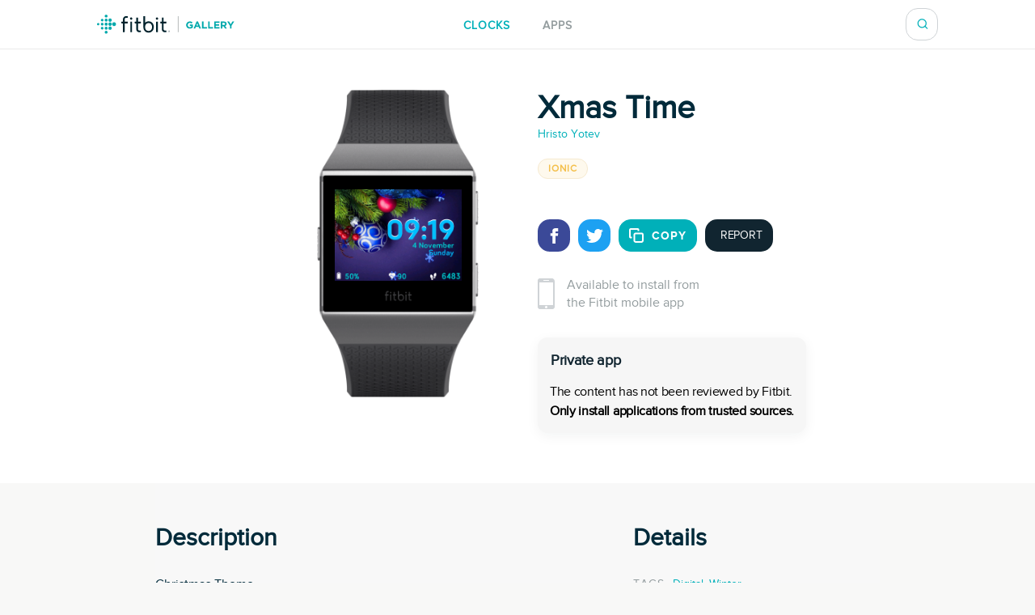

--- FILE ---
content_type: text/html; charset=utf-8
request_url: https://gallery.fitbit.com/details/950fc2d3-b010-4d10-88b0-7c0e10ec8952
body_size: 63271
content:

<!DOCTYPE html>
<html lang>
  <head>
    <script async src="https://www.googletagmanager.com/gtag/js?id=G-VR94Z2XJ0R"></script>
    <script>
      window.dataLayer = window.dataLayer || [];
      function gtag(){dataLayer.push(arguments);}
      gtag('js', new Date());

      gtag('config', 'G-VR94Z2XJ0R');
    </script>
    <meta charset="utf-8">
    <meta name="viewport" content="width=device-width, initial-scale=1, shrink-to-fit=no">
    <meta name="robots" content="noindex">

    <meta data-react-helmet="true" name="referrer" content="origin"/><meta data-react-helmet="true" property="og:type" content="website"/><meta data-react-helmet="true" name="twitter:card" content="summary"/><meta data-react-helmet="true" name="twitter:site" content="@fitbit"/><meta data-react-helmet="true" name="description" content="Christmas Theme

Time
Day
Month
Day of the week
Battery level
Heart rate
Steps

*if you like my faces and want to donate please visit: https://www.paypal.me/hyotev"/><meta data-react-helmet="true" property="og:description" content="Christmas Theme

Time
Day
Month
Day of the week
Battery level
Heart rate
Steps

*if you like my faces and want to donate please visit: https://www.paypal.me/hyotev"/><meta data-react-helmet="true" property="og:image" content="https://gallery-assets.fitbit.com/public/Ahdctbn6IYD9VdeZNZcqEV/zFewuQa0MrA9EOac@1x.png"/>
    <title data-react-helmet="true">Xmas Time by Hristo Yotev | Fitbit App Gallery</title>
    <base data-react-helmet="true" href="/"/>
    <link rel="shortcut icon" href="https://www.fitbit.com/favicon.ico">
    <style data-styled="gNUvRp flnmUz jHyBwe fOghgb goQjFC iORxiA kCFDui ekPdwf oGqQp gmqRHp hXuBOY TNJfT jBmnAg eElGKc jCjMUe disUys dfdePt hKXiCw hlCtIy kylbVt fxxaKH kWXCSc dnzSjr fPFXvF jkYged hOSMqG eOVWTT fCtljb fkKGdo UmmLV caHmjj bvibAm jyrTtD eEPPCT feMDby VYDau dfqjeV czeCmk iNbNBM ihUopL bNMxcR eYNDnw dsPybU kHQVnq lhvdIk jYbJFr eqISQO jzoKgn hSWQVZ hjAkYd gspzEm jVkfsU dXmwvw gvmJDB GRhnY gYPTkx iOdGbn kuUXQk fePcbT iKsTeb jALobB ccmjdh GRLwe euXtRj kRYQSz eckMsN itKrzP coxQAT gAeBZX Nefmt BYFwT JmfPC leluyH dGCOuh jaisVI" data-styled-version="4.3.2">
/* sc-component-id: basic-components__InfoText-sc-1thheg1-1 */
.dGCOuh{font-weight:normal;font-style:normal;font-stretch:normal;-webkit-letter-spacing:normal;-moz-letter-spacing:normal;-ms-letter-spacing:normal;letter-spacing:normal;color:#002a3a;color:#939c9e;font-size:16px;margin-bottom:20px;}
/* sc-component-id: basic-components__ButtonLink-sc-1thheg1-4 */
.jaisVI{padding:12px 24px;color:white;background-color:#00b0b9;border-radius:20px;-webkit-text-decoration:none;text-decoration:none;text-transform:uppercase;font-weight:bold;-webkit-letter-spacing:1px;-moz-letter-spacing:1px;-ms-letter-spacing:1px;letter-spacing:1px;white-space:nowrap;}
/* sc-component-id: basic-components__CalloutSection-sc-1thheg1-7 */
.leluyH{display:-webkit-box;display:-webkit-flex;display:-ms-flexbox;display:flex;-webkit-flex-direction:column;-ms-flex-direction:column;flex-direction:column;-webkit-align-items:center;-webkit-box-align:center;-ms-flex-align:center;align-items:center;background-color:white;padding-top:106px;padding-bottom:106px;}
/* sc-component-id: basic-components__BannerTitle-sc-1thheg1-9 */
.VYDau{font-weight:normal;font-style:normal;font-stretch:normal;-webkit-letter-spacing:normal;-moz-letter-spacing:normal;-ms-letter-spacing:normal;letter-spacing:normal;color:#002a3a;font-size:40px;font-weight:600;} @media (max-width:64em){.VYDau{font-size:30px;}} @media (max-width:37.5em){.VYDau{font-size:24px;}}
/* sc-component-id: SearchBar__MagnifyingGlass-sc-1ksyvxn-0 */
.dnzSjr{width:14px;height:14px;background-image:url(media/magnifying-glass-green.8954a03e.svg);background-size:contain;background-repeat:no-repeat;} @media (max-width:37.5em){.dnzSjr{width:20px;height:20px;background-image:url(media/magnifying-glass.31322adb.svg);}} .dnzSjr,.dnzSjr:focus{padding:0;margin:0;border:none;outline:none;color:inherit;background-color:inherit;font:inherit;}
/* sc-component-id: SearchBar__Position-sc-1ksyvxn-2 */
@media (max-width:37.5em){.fxxaKH{position:absolute;right:-10px;}} div:focus-within > .fxxaKH{position:absolute;right:0px;} @media (max-width:37.5em){div:focus-within > .fxxaKH{right:10px;}}
/* sc-component-id: SearchBar__ClickTarget-sc-1ksyvxn-3 */
.kWXCSc{display:-webkit-box;display:-webkit-flex;display:-ms-flexbox;display:flex;width:40px;min-width:40px;height:40px;-webkit-box-pack:center;-webkit-justify-content:center;-ms-flex-pack:center;justify-content:center;-webkit-align-items:center;-webkit-box-align:center;-ms-flex-align:center;align-items:center;} .kWXCSc,.kWXCSc:focus{padding:0;margin:0;border:none;outline:none;color:inherit;background-color:inherit;font:inherit;}
/* sc-component-id: SearchBar__ClickTargetButton-sc-1ksyvxn-4 */
.jkYged{display:-webkit-box;display:-webkit-flex;display:-ms-flexbox;display:flex;width:40px;min-width:40px;height:40px;-webkit-box-pack:center;-webkit-justify-content:center;-ms-flex-pack:center;justify-content:center;-webkit-align-items:center;-webkit-box-align:center;-ms-flex-align:center;align-items:center;} .jkYged,.jkYged:focus{padding:0;margin:0;border:none;outline:none;color:inherit;background-color:inherit;font:inherit;}
/* sc-component-id: SearchBar__Search-sc-1ksyvxn-5 */
.kylbVt{position:relative;display:-webkit-box;display:-webkit-flex;display:-ms-flexbox;display:flex;width:40px;height:40px;-webkit-box-pack:justify;-webkit-justify-content:space-between;-ms-flex-pack:justify;justify-content:space-between;-webkit-align-items:center;-webkit-box-align:center;-ms-flex-align:center;align-items:center;border:1px solid #cfd3d6;border-radius:15px;background-color:#ffffff;-webkit-transition:width 300ms;transition:width 300ms;overflow:hidden;z-index:2;} @media (max-width:37.5em){.kylbVt{width:40px;height:100%;padding:0;border:none;-webkit-transition:initial;transition:initial;overflow:initial;}} .kylbVt:focus-within{width:240px;} @media (max-width:48em){.kylbVt:focus-within{width:200px;}} @media (max-width:37.5em){.kylbVt:focus-within{position:absolute;top:0px;right:0;width:100vw;padding:0 20px;padding-left:10px;border-top:1px solid #cfd3d6;border-radius:0;}}
/* sc-component-id: SearchBar__SearchInput-sc-1ksyvxn-6 */
.hOSMqG{width:100%;padding-right:40px;font-size:16px;font-weight:600;line-height:1.38;color:#02394d;} .hOSMqG,.hOSMqG:focus,.hOSMqG::-webkit-search-decoration,.hOSMqG::-webkit-search-cancel-button,.hOSMqG::-webkit-search-results-button,.hOSMqG::-webkit-search-results-decoration{border:none;outline:none;-webkit-appearance:none;-moz-appearance:none;appearance:none;} @media (max-width:37.5em){.hOSMqG{width:100%;padding-left:0;padding-right:20px;font-size:20px;font-weight:normal;line-height:normal;}}
/* sc-component-id: SearchBar__SearchForm-sc-1ksyvxn-7 */
.fPFXvF{display:-webkit-box;display:-webkit-flex;display:-ms-flexbox;display:flex;overflow:hidden;width:0;} .fPFXvF:focus-within{width:100%;}
/* sc-component-id: Header__HeaderBackground-sc-1awacdz-0 */
.eElGKc{width:100%;background-color:#ffffff;box-shadow:0 -1px 0 0 rgba(213,213,213,0.5),0 1px 0 0 rgba(213,213,213,0.5);z-index:1;}
/* sc-component-id: Header__HeaderWrapper-sc-1awacdz-1 */
.jCjMUe{width:1200px;margin-left:auto;margin-right:auto;position:relative;display:-webkit-box;display:-webkit-flex;display:-ms-flexbox;display:flex;height:60px;-webkit-align-items:center;-webkit-box-align:center;-ms-flex-align:center;align-items:center;-webkit-box-pack:justify;-webkit-justify-content:space-between;-ms-flex-pack:justify;justify-content:space-between;} @media (max-width:90em){.jCjMUe{width:100%;padding-left:120px;padding-right:120px;}} @media (max-width:64em){.jCjMUe{padding-left:116px;padding-right:116px;}} @media (max-width:62.5em){.jCjMUe{padding-left:5vw;padding-right:5vw;}} @media (width:48em){.jCjMUe{padding-left:11vw;padding-right:11vw;}} @media (max-width:37.5em){.jCjMUe{padding-left:20px;padding-right:20px;}}
/* sc-component-id: Header__HeaderLogo-sc-1awacdz-2 */
.disUys{color:inherit;-webkit-text-decoration:none;text-decoration:none;width:170px;height:24px;background-image:url(media/logo.b480721f.svg);background-size:cover;line-height:0;font-size:0;color:transparent;z-index:1;} @media (max-width:41.25em){.disUys{width:30px;height:30px;}}
/* sc-component-id: Header__LinkRow-sc-1awacdz-3 */
.dfdePt{position:absolute;display:-webkit-box;display:-webkit-flex;display:-ms-flexbox;display:flex;top:50%;left:50%;-webkit-transform:translateX(-50%) translateY(-50%);-ms-transform:translateX(-50%) translateY(-50%);transform:translateX(-50%) translateY(-50%);-webkit-box-pack:center;-webkit-justify-content:center;-ms-flex-pack:center;justify-content:center;}
/* sc-component-id: Header__HeaderLink-sc-1awacdz-4 */
.hKXiCw{color:#00b0b9;font-size:14px;-webkit-text-decoration:none;text-decoration:none;text-transform:uppercase;font-weight:bold;-webkit-letter-spacing:1px;-moz-letter-spacing:1px;-ms-letter-spacing:1px;letter-spacing:1px;padding-top:3px;color:#939c9e;} .nav-clocks-active .hKXiCw{color:#00b0b9;} .hKXiCw + .Header__HeaderLink-sc-1awacdz-4{margin-left:40px;} @media (max-width:48em){.hKXiCw + .Header__HeaderLink-sc-1awacdz-4{margin-left:20px;}} @media (max-width:37.5em){.hKXiCw + .Header__HeaderLink-sc-1awacdz-4{margin-left:30px;}}.hlCtIy{color:#00b0b9;font-size:14px;-webkit-text-decoration:none;text-decoration:none;text-transform:uppercase;font-weight:bold;-webkit-letter-spacing:1px;-moz-letter-spacing:1px;-ms-letter-spacing:1px;letter-spacing:1px;padding-top:3px;color:#939c9e;} .nav-apps-active .hlCtIy{color:#00b0b9;} .hlCtIy + .Header__HeaderLink-sc-1awacdz-4{margin-left:40px;} @media (max-width:48em){.hlCtIy + .Header__HeaderLink-sc-1awacdz-4{margin-left:20px;}} @media (max-width:37.5em){.hlCtIy + .Header__HeaderLink-sc-1awacdz-4{margin-left:30px;}}
/* sc-component-id: Popup__Target-svq665-1 */
.goQjFC{position:relative;}
/* sc-component-id: RegionPicker__LanguageName-hoa5iz-2 */
.ekPdwf{color:#00b0b9;font-size:14px;font-weight:600;-webkit-user-select:none;-moz-user-select:none;-ms-user-select:none;user-select:none;} @media (max-width:37.5em){.ekPdwf{color:#000000;font-size:18px;}}
/* sc-component-id: RegionPicker__Flag-hoa5iz-3 */
.kCFDui{margin-right:20px;width:20px;} @media (max-width:37.5em){.kCFDui{width:28px;margin-right:16px;}}
/* sc-component-id: RegionPicker__PickerTarget-hoa5iz-4 */
.iORxiA{display:-webkit-box;display:-webkit-flex;display:-ms-flexbox;display:flex;height:15px;cursor:pointer;} @media (max-width:37.5em){.iORxiA{display:none;}}
/* sc-component-id: RegionPicker__RegionPopup-hoa5iz-5 */
.fOghgb{-webkit-align-self:flex-start;-ms-flex-item-align:start;align-self:flex-start;-webkit-flex-shrink:0;-ms-flex-negative:0;flex-shrink:0;} @media (min-width:37.5em){.fOghgb{-webkit-order:2;-ms-flex-order:2;order:2;padding-top:10px;margin-top:-10px;}}
/* sc-component-id: Footer__FooterBackground-aoaj4f-0 */
.flnmUz{width:100%;background-color:#ffffff;box-shadow:0 -1px 0 0 rgba(213,213,213,0.5);z-index:1;}
/* sc-component-id: Footer__FooterWrapperWrapper-aoaj4f-1 */
.jHyBwe{width:1200px;margin-left:auto;margin-right:auto;display:-webkit-box;display:-webkit-flex;display:-ms-flexbox;display:flex;padding-top:20px;padding-bottom:30px;-webkit-box-pack:justify;-webkit-justify-content:space-between;-ms-flex-pack:justify;justify-content:space-between;} @media (max-width:90em){.jHyBwe{width:100%;padding-left:120px;padding-right:120px;}} @media (max-width:64em){.jHyBwe{padding-left:116px;padding-right:116px;}} @media (max-width:62.5em){.jHyBwe{padding-left:5vw;padding-right:5vw;}} @media (width:48em){.jHyBwe{padding-left:11vw;padding-right:11vw;}} @media (max-width:37.5em){.jHyBwe{padding-left:20px;padding-right:20px;}} @media (max-width:37.5em){.jHyBwe{height:auto;padding:30px 30px 40px;-webkit-flex-direction:column;-ms-flex-direction:column;flex-direction:column;}}
/* sc-component-id: Footer__FooterWrapper-aoaj4f-2 */
.oGqQp{display:-webkit-box;display:-webkit-flex;display:-ms-flexbox;display:flex;-webkit-flex-direction:column;-ms-flex-direction:column;flex-direction:column;-webkit-box-pack:center;-webkit-justify-content:center;-ms-flex-pack:center;justify-content:center;}
/* sc-component-id: Footer__FooterLinkRow-aoaj4f-3 */
.gmqRHp{display:-webkit-box;display:-webkit-flex;display:-ms-flexbox;display:flex;position:relative;-webkit-flex-wrap:wrap;-ms-flex-wrap:wrap;flex-wrap:wrap;font-size:14px;line-height:1;color:#02394d;} .gmqRHp > *{position:relative;top:-8px;margin-right:20px;} @media (max-width:37.5em){.gmqRHp > *{margin-bottom:20px;}} @media (max-width:37.5em){.gmqRHp{-webkit-flex-direction:column;-ms-flex-direction:column;flex-direction:column;font-size:12px;}}
/* sc-component-id: Footer__Copyright-aoaj4f-4 */
.hXuBOY{white-space:nowrap;} @media (max-width:37.5em){.hXuBOY{-webkit-order:2;-ms-flex-order:2;order:2;color:#939c9e;}}
/* sc-component-id: Footer__FooterLink-aoaj4f-5 */
.TNJfT{color:inherit;-webkit-text-decoration:none;text-decoration:none;} @media (max-width:37.5em){.TNJfT{-webkit-order:1;-ms-flex-order:1;order:1;}}
/* sc-component-id: Footer__FooterNotice-aoaj4f-6 */
.jBmnAg{-webkit-flex:1;-ms-flex:1;flex:1;padding-top:5px;-webkit-align-content:center;-ms-flex-line-pack:center;align-content:center;font-size:12px;color:#939c9e;} @media (max-width:37.5em){.jBmnAg{padding:0;}}
/* sc-component-id: sc-global-1848084820 */
@font-face{font-family:'Proxima Nova Regular';src:url(/fonts/proxima-nova-regular.eot);src:url(/fonts/proxima-nova-regular.eot#iefix) format('embedded-opentype'),url(/fonts/proxima-nova-regular.woff) format('woff'),url(/fonts/proxima-nova-regular.ttf) format('truetype'),url(/fonts/proxima-nova-regular.svg#ProximaNovaRegular) format('svg');font-weight:normal;font-style:normal;font-display:swap;} @font-face{font-family:'Proxima Nova Bold';src:url(/fonts/proxima-nova-bold.eot);src:url(/fonts/proxima-nova-bold.eot#iefix) format('embedded-opentype'),url(/fonts/proxima-nova-bold.woff) format('woff'),url(/fonts/proxima-nova-bold.ttf) format('truetype'),url(/fonts/proxima-nova-bold.svg#ProximaNovaBold) format('svg');font-weight:normal;font-style:normal;} html,body,#root{height:100%;margin:0;padding:0;} body{font-family:'Proxima Nova Regular',Arial,sans-serif;background-color:#f8f8f7;overflow-x:hidden;} *,*:before,*:after{box-sizing:border-box;} #root{display:-webkit-box;display:-webkit-flex;display:-ms-flexbox;display:flex;-webkit-flex-direction:column;-ms-flex-direction:column;flex-direction:column;}
/* sc-component-id: App__AppBody-sc-117tquh-0 */
.gNUvRp{position:relative;-webkit-flex:1;-ms-flex:1;flex:1;}
/* sc-component-id: Devices__Container-sc-1hfq8k5-0 */
.caHmjj{position:relative;max-width:100%;max-height:100%;}
/* sc-component-id: Devices__DeviceFrame-sc-1hfq8k5-1 */
.bvibAm{position:absolute;top:50%;left:50%;width:246px;height:381px;-webkit-transform:scale(1) translateX(-50%) translateY(-50%);-ms-transform:scale(1) translateX(-50%) translateY(-50%);transform:scale(1) translateX(-50%) translateY(-50%);position:relative;top:unset;-webkit-transform:scale(1) translateX(-50%);-ms-transform:scale(1) translateX(-50%);transform:scale(1) translateX(-50%);-webkit-transform-origin:0 0;-ms-transform-origin:0 0;transform-origin:0 0;background-image:url(media/ionic.f73697f1.png);background-position:center;background-size:contain;background-repeat:no-repeat;}
/* sc-component-id: Devices__ScreenshotImage-sc-1hfq8k5-2 */
.jyrTtD{position:absolute;top:124px;left:45px;width:157px;height:113px;background-image:url(https://gallery-assets.fitbit.com/public/Ahdctbn6IYD9VdeZNZcqEV/zFewuQa0MrA9EOac@1x.png);background-position:center;background-size:contain;background-repeat:no-repeat;}
/* sc-component-id: ScreenshotSelector__ImageContainer-sc-6akv65-2 */
.UmmLV{position:relative;display:-webkit-box;display:-webkit-flex;display:-ms-flexbox;display:flex;-webkit-flex-direction:column;-ms-flex-direction:column;flex-direction:column;}
/* sc-component-id: Disclaimer__WarningContainer-txswux-0 */
.iOdGbn{background:#f6f6f6;display:-webkit-box;display:-webkit-flex;display:-ms-flexbox;display:flex;-webkit-flex-direction:column;-ms-flex-direction:column;flex-direction:column;-webkit-box-pack:center;-webkit-justify-content:center;-ms-flex-pack:center;justify-content:center;-webkit-align-items:flex-start;-webkit-box-align:flex-start;-ms-flex-align:flex-start;align-items:flex-start;padding:0px;box-shadow:0px 4px 16px rgba(17,37,48,0.05);border-radius:12px;margin:12px 12px 12px 0px;}
/* sc-component-id: Disclaimer__WarningText-txswux-1 */
.jALobB{font-size:16px;line-height:24px;-webkit-letter-spacing:-0.32px;-moz-letter-spacing:-0.32px;-ms-letter-spacing:-0.32px;letter-spacing:-0.32px;padding:15px 15px 0px 15px;}
/* sc-component-id: Disclaimer__BoldWarningText-txswux-2 */
.ccmjdh{color:#000000;font-weight:bold;font-size:16px;line-height:24px;-webkit-letter-spacing:-0.32px;-moz-letter-spacing:-0.32px;-ms-letter-spacing:-0.32px;letter-spacing:-0.32px;padding:0px 15px 15px 15px;}
/* sc-component-id: Disclaimer__WarningTitle-txswux-3 */
.fePcbT{font-weight:bold;font-size:18px;line-height:24px;display:-webkit-box;display:-webkit-flex;display:-ms-flexbox;display:flex;-webkit-align-items:flex-end;-webkit-box-align:flex-end;-ms-flex-align:flex-end;align-items:flex-end;-webkit-letter-spacing:-0.32px;-moz-letter-spacing:-0.32px;-ms-letter-spacing:-0.32px;letter-spacing:-0.32px;color:#112530;padding:16px 0px 0px 16px;}
/* sc-component-id: Disclaimer__WarningIcon-txswux-4 */
.iKsTeb{-webkit-align-self:center;-ms-flex-item-align:center;align-self:center;margin-left:auto;}
/* sc-component-id: Disclaimer__NoticeHeaderContainer-txswux-5 */
.kuUXQk{display:-webkit-box;display:-webkit-flex;display:-ms-flexbox;display:flex;width:100%;}
/* sc-component-id: SupportedDevices__SupportedDevicesContainer-sc-1o0u069-0 */
.ihUopL{display:-webkit-box;display:-webkit-flex;display:-ms-flexbox;display:flex;-webkit-flex-wrap:wrap;-ms-flex-wrap:wrap;flex-wrap:wrap;margin-bottom:40px;} @media (max-width:37.5em){.ihUopL{display:none;position:absolute;top:0;left:0;width:100%;height:100%;margin:0;-webkit-flex-direction:column;-ms-flex-direction:column;flex-direction:column;-webkit-flex-wrap:nowrap;-ms-flex-wrap:nowrap;flex-wrap:nowrap;overflow-y:auto;z-index:2;}}
/* sc-component-id: SupportedDevices__SupportedDevicePopup-sc-1o0u069-1 */
.bNMxcR{margin-right:10px;margin-bottom:10px;}
/* sc-component-id: SupportedDevices__SupportedDeviceBadge-sc-1o0u069-6 */
.eYNDnw{font-weight:normal;font-style:normal;font-stretch:normal;-webkit-letter-spacing:normal;-moz-letter-spacing:normal;-ms-letter-spacing:normal;letter-spacing:normal;color:#002a3a;margin-right:5px;margin-bottom:24px;padding:4px 12px;text-transform:uppercase;font-size:12px;font-weight:600;line-height:1.33;-webkit-letter-spacing:1px;-moz-letter-spacing:1px;-ms-letter-spacing:1px;letter-spacing:1px;border-radius:17px;color:#f4c04d;background-color:rgba(244,192,77,0.1);border:solid 1px #f6ead0;margin:0;-webkit-user-select:none;-moz-user-select:none;-ms-user-select:none;user-select:none;} @media (max-width:37.5em){.eYNDnw{display:none;}}
/* sc-component-id: SupportedDevices__MobileSupportedDeviceBadge-sc-1o0u069-7 */
.czeCmk{font-weight:normal;font-style:normal;font-stretch:normal;-webkit-letter-spacing:normal;-moz-letter-spacing:normal;-ms-letter-spacing:normal;letter-spacing:normal;color:#002a3a;margin-right:5px;margin-bottom:24px;padding:4px 12px;text-transform:uppercase;font-size:12px;font-weight:600;line-height:1.33;-webkit-letter-spacing:1px;-moz-letter-spacing:1px;-ms-letter-spacing:1px;letter-spacing:1px;border-radius:17px;color:#00b0b9;background-color:#ffffff;border:solid 1px #e1e4e6;display:-webkit-box;display:-webkit-flex;display:-ms-flexbox;display:flex;width:-webkit-fit-content;width:-moz-fit-content;width:fit-content;margin:0;margin-bottom:20px;padding:9px 12px;border-radius:12px;line-height:1.4;cursor:pointer;} @media (min-width:37.5em){.czeCmk{display:none;}}
/* sc-component-id: SupportedDevices__Check-sc-1o0u069-8 */
.iNbNBM{margin-right:8px;}
/* sc-component-id: DetailsBanner__Wrapper-vshuoo-0 */
.eOVWTT{width:100%;background-color:#ffffff;}
/* sc-component-id: DetailsBanner__Section-vshuoo-1 */
.fCtljb{width:1200px;margin-left:auto;margin-right:auto;display:-webkit-box;display:-webkit-flex;display:-ms-flexbox;display:flex;padding:50px 0;} @media (max-width:90em){.fCtljb{width:100%;padding-left:120px;padding-right:120px;}} @media (max-width:64em){.fCtljb{padding-left:116px;padding-right:116px;}} @media (max-width:62.5em){.fCtljb{padding-left:5vw;padding-right:5vw;}} @media (width:48em){.fCtljb{padding-left:11vw;padding-right:11vw;}} @media (max-width:37.5em){.fCtljb{padding-left:20px;padding-right:20px;}} @media (max-width:37.5em){.fCtljb{-webkit-flex-direction:column;-ms-flex-direction:column;flex-direction:column;-webkit-align-items:center;-webkit-box-align:center;-ms-flex-align:center;align-items:center;padding:0;}} @media (max-width:37.5em){.fCtljb > div{margin:0;}}
/* sc-component-id: DetailsBanner__BannerImageSection-vshuoo-2 */
.fkKGdo{display:-webkit-box;display:-webkit-flex;display:-ms-flexbox;display:flex;-webkit-flex-direction:column;-ms-flex-direction:column;flex-direction:column;padding-right:25px;-webkit-align-items:flex-end;-webkit-box-align:flex-end;-ms-flex-align:flex-end;align-items:flex-end;} @media (min-width:37.5em){.fkKGdo{-webkit-flex:0 0 50%;-ms-flex:0 0 50%;flex:0 0 50%;}} @media (max-width:37.5em){.fkKGdo{-webkit-order:1;-ms-flex-order:1;order:1;padding:0;padding-bottom:45px;}}
/* sc-component-id: DetailsBanner__BannerInfo-vshuoo-3 */
.eEPPCT{display:-webkit-box;display:-webkit-flex;display:-ms-flexbox;display:flex;-webkit-flex-direction:column;-ms-flex-direction:column;flex-direction:column;width:100%;padding-left:25px;-webkit-align-items:flex-start;-webkit-box-align:flex-start;-ms-flex-align:flex-start;align-items:flex-start;-webkit-box-pack:center;-webkit-justify-content:center;-ms-flex-pack:center;justify-content:center;} @media (max-width:37.5em){.eEPPCT{-webkit-flex-flow:row wrap;-ms-flex-flow:row wrap;flex-flow:row wrap;min-width:300px;padding:0;-webkit-box-pack:start;-webkit-justify-content:flex-start;-ms-flex-pack:start;justify-content:flex-start;}}
/* sc-component-id: DetailsBanner__ReportButton-vshuoo-4 */
.gspzEm{cursor:pointer;background:#112530;-webkit-text-decoration:none;text-decoration:none;color:white;display:-webkit-box;display:-webkit-flex;display:-ms-flexbox;display:flex;-webkit-flex-direction:row;-ms-flex-direction:row;flex-direction:row;-webkit-align-items:center;-webkit-box-align:center;-ms-flex-align:center;align-items:center;-webkit-box-pack:center;-webkit-justify-content:center;-ms-flex-pack:center;justify-content:center;border-radius:15px;padding-left:15px;padding-right:10px;margin-left:10px;}
/* sc-component-id: DetailsBanner__ReportButtonContainer-vshuoo-5 */
.jVkfsU{display:-webkit-box;display:-webkit-flex;display:-ms-flexbox;display:flex;}
/* sc-component-id: DetailsBanner__ReportButtonTextContainer-vshuoo-6 */
.gvmJDB{display:-webkit-box;display:-webkit-flex;display:-ms-flexbox;display:flex;-webkit-align-items:center;-webkit-box-align:center;-ms-flex-align:center;align-items:center;-webkit-box-pack:center;-webkit-justify-content:center;-ms-flex-pack:center;justify-content:center;font-size:14px;line-height:24px;-webkit-letter-spacing:-0.28px;-moz-letter-spacing:-0.28px;-ms-letter-spacing:-0.28px;letter-spacing:-0.28px;text-transform:uppercase;color:#ffffff;-webkit-flex:none;-ms-flex:none;flex:none;-webkit-order:1;-ms-flex-order:1;order:1;-webkit-align-self:center;-ms-flex-item-align:center;align-self:center;-webkit-box-flex:0;-webkit-flex-grow:0;-ms-flex-positive:0;flex-grow:0;margin:0px 4px;}
/* sc-component-id: DetailsBanner__InfoSign-vshuoo-7 */
.dXmwvw{display:-webkit-box;display:-webkit-flex;display:-ms-flexbox;display:flex;height:18px;-webkit-align-self:center;-ms-flex-item-align:center;align-self:center;}
/* sc-component-id: DetailsBanner__ShareIconBase-vshuoo-8 */
.lhvdIk{display:-webkit-box;display:-webkit-flex;display:-ms-flexbox;display:flex;width:40px;height:40px;margin-right:10px;-webkit-align-items:center;-webkit-box-align:center;-ms-flex-align:center;align-items:center;-webkit-box-pack:center;-webkit-justify-content:center;-ms-flex-pack:center;justify-content:center;border-radius:15px;background-color:#3b4998;}.jYbJFr{display:-webkit-box;display:-webkit-flex;display:-ms-flexbox;display:flex;width:40px;height:40px;margin-right:10px;-webkit-align-items:center;-webkit-box-align:center;-ms-flex-align:center;align-items:center;-webkit-box-pack:center;-webkit-justify-content:center;-ms-flex-pack:center;justify-content:center;border-radius:15px;background-color:#1da1f2;}
/* sc-component-id: DetailsBanner__FacebookIcon-vshuoo-9 */
.eqISQO{width:19px;height:19px;color:#ffffff;}
/* sc-component-id: DetailsBanner__TwitterIcon-vshuoo-10 */
.jzoKgn{width:21px;height:21px;color:#ffffff;}
/* sc-component-id: DetailsBanner__CopyIcon-vshuoo-11 */
.hjAkYd{width:18px;height:18px;margin-right:10px;color:#ffffff;}
/* sc-component-id: DetailsBanner__CopyShareIconBase-vshuoo-13 */
.hSWQVZ{display:-webkit-box;display:-webkit-flex;display:-ms-flexbox;display:flex;width:40px;height:40px;margin-right:10px;-webkit-align-items:center;-webkit-box-align:center;-ms-flex-align:center;align-items:center;-webkit-box-pack:center;-webkit-justify-content:center;-ms-flex-pack:center;justify-content:center;border-radius:15px;background-color:#00b0b9;width:auto;margin:0;padding-left:12px;padding-right:12px;color:#00b0b9;font-size:14px;-webkit-text-decoration:none;text-decoration:none;text-transform:uppercase;font-weight:bold;-webkit-letter-spacing:1px;-moz-letter-spacing:1px;-ms-letter-spacing:1px;letter-spacing:1px;border:1px solid #00b0b9;color:#ffffff;font-family:'Proxima Nova Bold',Arial,sans-serif;text-transform:uppercase;-webkit-transition:background-color 500ms,color 500ms;transition:background-color 500ms,color 500ms;}
/* sc-component-id: DetailsBanner__ShareIcons-vshuoo-14 */
.kHQVnq{display:-webkit-box;display:-webkit-flex;display:-ms-flexbox;display:flex;} @media (min-width:37.5em){.kHQVnq{margin-bottom:30px;}}
/* sc-component-id: DetailsBanner__BannerInfoHeader-vshuoo-16 */
@media (max-width:37.5em){.feMDby{display:-webkit-box;display:-webkit-flex;display:-ms-flexbox;display:flex;padding-left:20px;padding-top:20px;}}
/* sc-component-id: DetailsBanner__MobileAppInfoText-vshuoo-17 */
.GRhnY{font-weight:normal;font-style:normal;font-stretch:normal;-webkit-letter-spacing:normal;-moz-letter-spacing:normal;-ms-letter-spacing:normal;letter-spacing:normal;color:#002a3a;color:#939c9e;font-size:16px;margin-bottom:20px;display:-webkit-box;display:-webkit-flex;display:-ms-flexbox;display:flex;width:100%;-webkit-align-items:center;-webkit-box-align:center;-ms-flex-align:center;align-items:center;font-size:16px;line-height:1.38;} @media (max-width:37.5em){.GRhnY{background-color:#f8f8f8;padding:25px 16px;}}
/* sc-component-id: DetailsBanner__PhoneIcon-vshuoo-18 */
.gYPTkx{padding-right:15px;} @media (max-width:37.5em){.gYPTkx{padding-right:20px;}}
/* sc-component-id: DetailsBanner__DesktopView-vshuoo-19 */
.dsPybU{display:none;} @media (min-width:37.5em){.dsPybU{display:block;}}
/* sc-component-id: DetailsBanner__MobileShareView-vshuoo-20 */
.euXtRj{display:-webkit-box;display:-webkit-flex;display:-ms-flexbox;display:flex;height:70px;padding-left:20px;padding-right:20px;-webkit-align-items:center;-webkit-box-align:center;-ms-flex-align:center;align-items:center;-webkit-box-pack:justify;-webkit-justify-content:space-between;-ms-flex-pack:justify;justify-content:space-between;background-color:#f8f8f8;color:#002a3a;border-bottom:solid 1px #e6e6e6;} @media (min-width:37.5em){.euXtRj{display:none;}}
/* sc-component-id: DetailsBanner__MobileShareViewWarnings-vshuoo-21 */
.GRLwe{display:-webkit-box;display:-webkit-flex;display:-ms-flexbox;display:flex;-webkit-flex-direction:column;-ms-flex-direction:column;flex-direction:column;padding-left:20px;padding-right:20px;-webkit-box-pack:justify;-webkit-justify-content:space-between;-ms-flex-pack:justify;justify-content:space-between;color:#002a3a;border-bottom:solid 1px #e6e6e6;} @media (min-width:37.5em){.GRLwe{display:none;}}
/* sc-component-id: DetailsBanner__DeveloperLink-vshuoo-23 */
.dfqjeV{color:inherit;-webkit-text-decoration:none;text-decoration:none;color:#00b0b9;margin-bottom:20px;font-size:14px;line-height:1.57;display:inline-block;}
/* sc-component-id: DetailsInfo__DescriptionTitle-sc-1fn084s-0 */
.itKrzP{font-weight:normal;font-style:normal;font-stretch:normal;-webkit-letter-spacing:normal;-moz-letter-spacing:normal;-ms-letter-spacing:normal;letter-spacing:normal;color:#002a3a;font-size:30px;font-weight:600;margin-bottom:28px;}
/* sc-component-id: DetailsInfo__DescriptionText-sc-1fn084s-1 */
.coxQAT{font-weight:normal;font-style:normal;font-stretch:normal;-webkit-letter-spacing:normal;-moz-letter-spacing:normal;-ms-letter-spacing:normal;letter-spacing:normal;color:#002a3a;font-size:16px;font-weight:normal;line-height:1.63;} @media (min-width:600px){.coxQAT{margin-right:60px;}}
/* sc-component-id: DetailsInfo__DetailName-sc-1fn084s-2 */
.Nefmt{font-weight:normal;font-style:normal;font-stretch:normal;-webkit-letter-spacing:normal;-moz-letter-spacing:normal;-ms-letter-spacing:normal;letter-spacing:normal;color:#002a3a;font-size:14px;-webkit-letter-spacing:1px;-moz-letter-spacing:1px;-ms-letter-spacing:1px;letter-spacing:1px;color:#939c9e;line-height:26px;text-transform:uppercase;margin-right:10px;}
/* sc-component-id: DetailsInfo__Detail-sc-1fn084s-3 */
.BYFwT{font-weight:normal;font-style:normal;font-stretch:normal;-webkit-letter-spacing:normal;-moz-letter-spacing:normal;-ms-letter-spacing:normal;letter-spacing:normal;color:#002a3a;font-size:14px;}
/* sc-component-id: DetailsInfo__InfoContainer-sc-1fn084s-4 */
.kRYQSz{display:-webkit-box;display:-webkit-flex;display:-ms-flexbox;display:flex;background-color:#f8f8f8;padding-top:50px;padding-bottom:50px;-webkit-box-pack:start;-webkit-justify-content:flex-start;-ms-flex-pack:start;justify-content:flex-start;-webkit-flex-flow:wrap;-ms-flex-flow:wrap;flex-flow:wrap;margin-right:auto;margin-left:auto;} @media (min-width:37.5em){.kRYQSz{width:70%;}} @media (max-width:37.5em){.kRYQSz{padding:25px 0px;-webkit-flex-direction:column;-ms-flex-direction:column;flex-direction:column;}}
/* sc-component-id: DetailsInfo__DescriptionSection-sc-1fn084s-5 */
@media (min-width:37.5em){.eckMsN{-webkit-flex:0 0 66%;-ms-flex:0 0 66%;flex:0 0 66%;}} @media (max-width:37.5em){.eckMsN{padding:25px 20px;border-bottom:1px solid #e6e6e6;}}
/* sc-component-id: DetailsInfo__DetailsSection-sc-1fn084s-6 */
@media (min-width:37.5em){.gAeBZX{-webkit-flex:0 0 33%;-ms-flex:0 0 33%;flex:0 0 33%;}} @media (max-width:37.5em){.gAeBZX{padding:25px 20px;}}
/* sc-component-id: DetailsInfo__CategoryLink-sc-1fn084s-7 */
.JmfPC{color:inherit;-webkit-text-decoration:none;text-decoration:none;color:#00b0b9;} .JmfPC + .DetailsInfo__CategoryLink-sc-1fn084s-7:before{content:', ';color:initial;}</style>

    <script src="https://corporate-webapps.fitbit.com/corporate-web-libs/channels/prod/oneTrust_production/consent/cfddceb3-572a-45f4-8f2d-21ab97e004c4/OtAutoBlock.js" type="text/javascript" charset="UTF-8" integrity="sha256-+7z7ToCbV9KjMecylPgbzuWmsJYt00/hukBnfb2pItg=" crossorigin="anonymous"></script>

    <script src="https://corporate-webapps.fitbit.com/corporate-web-libs/channels/prod/oneTrust_production/scripttemplates/otSDKStub.js" type="text/javascript" charset="UTF-8" integrity="sha256-2F5Ny1LOcUxxNuuVoydlMlIFpKq9tRkyvZAkxAC+Zl0=" crossorigin="anonymous" data-domain-script="cfddceb3-572a-45f4-8f2d-21ab97e004c4"></script>

    <script src="https://corporate-webapps.fitbit.com/cookie-blocking-script/channels/prod/bundle.js"></script>

    <script type="text/javascript"> function OptanonWrapper() {} </script>
    <link data-chunk="client" rel="preload" as="script" href="/js/manifest.24b50fed.js">
<link data-chunk="client" rel="preload" as="script" href="/js/client.86e921b5.js">
<link data-chunk="pages-Details" rel="preload" as="script" href="/js/vendors~pages-Details~pages-MobileAppRedirect.c1c759dc.js">
<link data-chunk="pages-Details" rel="preload" as="script" href="/js/pages-Details.112ea832.js">
<link data-parent-chunk="client" rel="prefetch" as="script" href="/js/vendors~pages-Details~pages-MobileAppRedirect.c1c759dc.js">
<link data-parent-chunk="client" rel="prefetch" as="script" href="/js/pages-Details.112ea832.js">
<link data-parent-chunk="client" rel="prefetch" as="script" href="/js/pages-MobileAppRedirect.ace5ddf8.js">
<link data-parent-chunk="client" rel="prefetch" as="script" href="/js/vendors~pages-Discovery.e4589924.js">
<link data-parent-chunk="client" rel="prefetch" as="script" href="/js/pages-Discovery.b93ac965.js">
<link data-parent-chunk="client" rel="prefetch" as="script" href="/js/pages-Collection.26b91e8c.js">
<link data-parent-chunk="client" rel="prefetch" as="script" href="/js/pages-DeveloperApps.aee1e0f2.js">
<link data-parent-chunk="client" rel="prefetch" as="script" href="/js/pages-Home.2bd7b455.js">
<link data-parent-chunk="client" rel="prefetch" as="script" href="/js/pages-Search.f6e14876.js">
    <link data-react-helmet="true" rel="alternate" href="https://gallery.fitbit.com/details/950fc2d3-b010-4d10-88b0-7c0e10ec8952" hrefLang="x-default"/><link data-react-helmet="true" rel="alternate" href="https://gallery.fitbit.com/details/950fc2d3-b010-4d10-88b0-7c0e10ec8952" hrefLang="en-us"/><link data-react-helmet="true" rel="alternate" href="https://gallery.fitbit.com/cs-cz/details/950fc2d3-b010-4d10-88b0-7c0e10ec8952" hrefLang="cs-cz"/><link data-react-helmet="true" rel="alternate" href="https://gallery.fitbit.com/de-de/details/950fc2d3-b010-4d10-88b0-7c0e10ec8952" hrefLang="de-de"/><link data-react-helmet="true" rel="alternate" href="https://gallery.fitbit.com/en-gb/details/950fc2d3-b010-4d10-88b0-7c0e10ec8952" hrefLang="en-gb"/><link data-react-helmet="true" rel="alternate" href="https://gallery.fitbit.com/es-es/details/950fc2d3-b010-4d10-88b0-7c0e10ec8952" hrefLang="es-es"/><link data-react-helmet="true" rel="alternate" href="https://gallery.fitbit.com/fr-ca/details/950fc2d3-b010-4d10-88b0-7c0e10ec8952" hrefLang="fr-ca"/><link data-react-helmet="true" rel="alternate" href="https://gallery.fitbit.com/en-ca/details/950fc2d3-b010-4d10-88b0-7c0e10ec8952" hrefLang="en-ca"/><link data-react-helmet="true" rel="alternate" href="https://gallery.fitbit.com/fr-fr/details/950fc2d3-b010-4d10-88b0-7c0e10ec8952" hrefLang="fr-fr"/><link data-react-helmet="true" rel="alternate" href="https://gallery.fitbit.com/id-id/details/950fc2d3-b010-4d10-88b0-7c0e10ec8952" hrefLang="id-id"/><link data-react-helmet="true" rel="alternate" href="https://gallery.fitbit.com/it-it/details/950fc2d3-b010-4d10-88b0-7c0e10ec8952" hrefLang="it-it"/><link data-react-helmet="true" rel="alternate" href="https://gallery.fitbit.com/ja-jp/details/950fc2d3-b010-4d10-88b0-7c0e10ec8952" hrefLang="ja-jp"/><link data-react-helmet="true" rel="alternate" href="https://gallery.fitbit.com/ko-kr/details/950fc2d3-b010-4d10-88b0-7c0e10ec8952" hrefLang="ko-kr"/><link data-react-helmet="true" rel="alternate" href="https://gallery.fitbit.com/nl-nl/details/950fc2d3-b010-4d10-88b0-7c0e10ec8952" hrefLang="nl-nl"/><link data-react-helmet="true" rel="alternate" href="https://gallery.fitbit.com/en-nl/details/950fc2d3-b010-4d10-88b0-7c0e10ec8952" hrefLang="en-nl"/><link data-react-helmet="true" rel="alternate" href="https://gallery.fitbit.com/nb-no/details/950fc2d3-b010-4d10-88b0-7c0e10ec8952" hrefLang="nb-no"/><link data-react-helmet="true" rel="alternate" href="https://gallery.fitbit.com/pl-pl/details/950fc2d3-b010-4d10-88b0-7c0e10ec8952" hrefLang="pl-pl"/><link data-react-helmet="true" rel="alternate" href="https://gallery.fitbit.com/pt-br/details/950fc2d3-b010-4d10-88b0-7c0e10ec8952" hrefLang="pt-br"/><link data-react-helmet="true" rel="alternate" href="https://gallery.fitbit.com/ru-ru/details/950fc2d3-b010-4d10-88b0-7c0e10ec8952" hrefLang="ru-ru"/><link data-react-helmet="true" rel="alternate" href="https://gallery.fitbit.com/ro-ro/details/950fc2d3-b010-4d10-88b0-7c0e10ec8952" hrefLang="ro-ro"/><link data-react-helmet="true" rel="alternate" href="https://gallery.fitbit.com/sv-se/details/950fc2d3-b010-4d10-88b0-7c0e10ec8952" hrefLang="sv-se"/><link data-react-helmet="true" rel="alternate" href="https://gallery.fitbit.com/en-se/details/950fc2d3-b010-4d10-88b0-7c0e10ec8952" hrefLang="en-se"/><link data-react-helmet="true" rel="alternate" href="https://gallery.fitbit.com/zh-cn/details/950fc2d3-b010-4d10-88b0-7c0e10ec8952" hrefLang="zh-cn"/><link data-react-helmet="true" rel="alternate" href="https://gallery.fitbit.com/zh-tw/details/950fc2d3-b010-4d10-88b0-7c0e10ec8952" hrefLang="zh-tw"/>
  </head>
  <body class="nav-clocks-active">
    <div id="root"><header role="banner" aria-label="Fitbit Gallery Header" class="Header__HeaderBackground-sc-1awacdz-0 eElGKc"><section class="basic-components__BaseSection-sc-1thheg1-5 Header__HeaderWrapper-sc-1awacdz-1 jCjMUe"><a id="fitbitGalleryLogo" class="basic-components__NoStyleLink-sc-1thheg1-2 Header__HeaderLogo-sc-1awacdz-2 disUys" href="/">Fitbit Gallery Logo</a><nav role="navigation" aria-label="Gallery Navigation" class="Header__LinkRow-sc-1awacdz-3 dfdePt"><a title="Discover Clock faces" id="clocksHeaderLink" class="basic-components__FitLink-sc-1thheg1-3 Header__HeaderLink-sc-1awacdz-4 hKXiCw" href="/clocks">Clocks</a><a title="Discover Apps" id="appsHeaderLink" class="basic-components__FitLink-sc-1thheg1-3 Header__HeaderLink-sc-1awacdz-4 hlCtIy" href="/apps">Apps</a></nav><div tabindex="-1" class="SearchBar__Search-sc-1ksyvxn-5 kylbVt"><div tabindex="-1" class="SearchBar__Position-sc-1ksyvxn-2 fxxaKH"><a title="Go To Search Gallery" tabindex="-1" id="searchItem" class="SearchBar__ClickTarget-sc-1ksyvxn-3 kWXCSc" href="/search"><div tabindex="-1" class="SearchBar__MagnifyingGlass-sc-1ksyvxn-0 dnzSjr"></div></a></div><form action="/search" autoComplete="off" class="SearchBar__SearchForm-sc-1ksyvxn-7 fPFXvF"><button type="submit" tabindex="-1" class="SearchBar__ClickTargetButton-sc-1ksyvxn-4 jkYged"><div tabindex="-1" class="SearchBar__MagnifyingGlass-sc-1ksyvxn-0 dnzSjr"></div></button><input type="hidden" value="hidden" tabindex="-1"/><input type="search" aria-label="Search Gallery" name="terms" value="" class="SearchBar__SearchInput-sc-1ksyvxn-6 hOSMqG"/></form></div></section></header><main role="main" id="main" class="App__AppBody-sc-117tquh-0 gNUvRp"><div class="DetailsBanner__Wrapper-vshuoo-0 eOVWTT"><section class="basic-components__BaseSection-sc-1thheg1-5 DetailsBanner__Section-vshuoo-1 fCtljb"><div class="DetailsBanner__BannerImageSection-vshuoo-2 fkKGdo"><div class="ScreenshotSelector__ImageContainer-sc-6akv65-2 UmmLV"><div class="Devices__Container-sc-1hfq8k5-0 caHmjj"><div class="Devices__DeviceFrame-sc-1hfq8k5-1 bvibAm"><div width="157" height="113" class="Devices__ScreenshotImage-sc-1hfq8k5-2 jyrTtD"></div></div></div></div></div><div class="DetailsBanner__BannerInfo-vshuoo-3 eEPPCT"><div class="DetailsBanner__BannerInfoHeader-vshuoo-16 feMDby"><div><div class="basic-components__Text-sc-1thheg1-0 basic-components__BannerTitle-sc-1thheg1-9 VYDau">Xmas Time</div><a class="basic-components__NoStyleLink-sc-1thheg1-2 DetailsBanner__DeveloperLink-vshuoo-23 dfqjeV" href="/developer/1676030c-1960-4d7b-b601-499d11fdbf13">Hristo Yotev</a><div class="basic-components__Text-sc-1thheg1-0 basic-components__Badge-sc-1thheg1-11 SupportedDevices__MobileSupportedDeviceBadge-sc-1o0u069-7 czeCmk"><img src="media/check-green.3346ee14.svg" alt="" class="SupportedDevices__Check-sc-1o0u069-8 iNbNBM"/>1 device</div><div id="supportedDevicesContainer" class="SupportedDevices__SupportedDevicesContainer-sc-1o0u069-0 ihUopL"><div class="SupportedDevices__SupportedDevicePopup-sc-1o0u069-1 bNMxcR Popup__Target-svq665-1 goQjFC"><div class="basic-components__Text-sc-1thheg1-0 basic-components__Badge-sc-1thheg1-11 SupportedDevices__SupportedDeviceBadge-sc-1o0u069-6 eYNDnw">Ionic</div></div></div><div class="DetailsBanner__DesktopView-vshuoo-19 dsPybU"><div class="DetailsBanner__ShareIcons-vshuoo-14 kHQVnq"><a title="Share on Facebook" href="https://www.facebook.com/sharer/sharer.php?hashtag=%23made4fitbit&amp;u=https%3A%2F%2Fgallery.fitbit.com%2Fdetails%2F950fc2d3-b010-4d10-88b0-7c0e10ec8952" target="_blank" class="DetailsBanner__ShareIconBase-vshuoo-8 lhvdIk"><img src="media/facebook.46b764a5.svg" class="DetailsBanner__FacebookIcon-vshuoo-9 eqISQO"/></a><a title="Share on Twitter" href="https://twitter.com/share?hashtags=made4fitbit&amp;url=https%3A%2F%2Fgallery.fitbit.com%2Fdetails%2F950fc2d3-b010-4d10-88b0-7c0e10ec8952" target="_blank" class="DetailsBanner__ShareIconBase-vshuoo-8 jYbJFr"><img src="media/twitter.9c6cb7fd.svg" class="DetailsBanner__TwitterIcon-vshuoo-10 jzoKgn"/></a><a title="Copy link to clipboard" href="https://gallery.fitbit.com/details/950fc2d3-b010-4d10-88b0-7c0e10ec8952" target="_blank" color="#ffffff" class="DetailsBanner__ShareIconBase-vshuoo-8 DetailsBanner__CopyShareIconBase-vshuoo-13 hSWQVZ"><img src="media/copy.c80cd2f2.svg" class="DetailsBanner__CopyIcon-vshuoo-11 hjAkYd"/> <!-- -->copy</a><a class="DetailsBanner__ReportButton-vshuoo-4 gspzEm"><div class="DetailsBanner__ReportButtonContainer-vshuoo-5 jVkfsU"><img src="[data-uri]" class="DetailsBanner__InfoSign-vshuoo-7 dXmwvw"/><div class="DetailsBanner__ReportButtonTextContainer-vshuoo-6 gvmJDB">Report</div></div></a></div></div></div></div><div class="basic-components__Text-sc-1thheg1-0 basic-components__InfoText-sc-1thheg1-1 DetailsBanner__MobileAppInfoText-vshuoo-17 GRhnY"><img src="media/phone.9dd6959a.svg" alt="" class="DetailsBanner__PhoneIcon-vshuoo-18 gYPTkx"/>Available to install from <br/> the Fitbit mobile app</div><div class="DetailsBanner__DesktopView-vshuoo-19 dsPybU"><div class="Disclaimer__WarningContainer-txswux-0 iOdGbn"><div class="Disclaimer__NoticeHeaderContainer-txswux-5 kuUXQk"><div class="Disclaimer__WarningTitle-txswux-3 fePcbT">Private app</div><img src="[data-uri]" class="Disclaimer__WarningIcon-txswux-4 iKsTeb"/></div><div class="Disclaimer__WarningText-txswux-1 jALobB">The content has not been reviewed by Fitbit.</div><div class="Disclaimer__BoldWarningText-txswux-2 ccmjdh">Only install applications from trusted sources.</div></div></div></div></section><div class="DetailsBanner__MobileShareViewWarnings-vshuoo-21 GRLwe"><div class="Disclaimer__WarningContainer-txswux-0 iOdGbn"><div class="Disclaimer__NoticeHeaderContainer-txswux-5 kuUXQk"><div class="Disclaimer__WarningTitle-txswux-3 fePcbT">Private app</div><img src="[data-uri]" class="Disclaimer__WarningIcon-txswux-4 iKsTeb"/></div><div class="Disclaimer__WarningText-txswux-1 jALobB">The content has not been reviewed by Fitbit.</div><div class="Disclaimer__BoldWarningText-txswux-2 ccmjdh">Only install applications from trusted sources.</div></div></div><div class="DetailsBanner__MobileShareView-vshuoo-20 euXtRj"><div class="DetailsBanner__ShareIcons-vshuoo-14 kHQVnq"><a title="Share on Facebook" href="https://www.facebook.com/sharer/sharer.php?hashtag=%23made4fitbit&amp;u=https%3A%2F%2Fgallery.fitbit.com%2Fdetails%2F950fc2d3-b010-4d10-88b0-7c0e10ec8952" target="_blank" class="DetailsBanner__ShareIconBase-vshuoo-8 lhvdIk"><img src="media/facebook.46b764a5.svg" class="DetailsBanner__FacebookIcon-vshuoo-9 eqISQO"/></a><a title="Share on Twitter" href="https://twitter.com/share?hashtags=made4fitbit&amp;url=https%3A%2F%2Fgallery.fitbit.com%2Fdetails%2F950fc2d3-b010-4d10-88b0-7c0e10ec8952" target="_blank" class="DetailsBanner__ShareIconBase-vshuoo-8 jYbJFr"><img src="media/twitter.9c6cb7fd.svg" class="DetailsBanner__TwitterIcon-vshuoo-10 jzoKgn"/></a><a title="Copy link to clipboard" href="https://gallery.fitbit.com/details/950fc2d3-b010-4d10-88b0-7c0e10ec8952" target="_blank" color="#ffffff" class="DetailsBanner__ShareIconBase-vshuoo-8 DetailsBanner__CopyShareIconBase-vshuoo-13 hSWQVZ"><img src="media/copy.c80cd2f2.svg" class="DetailsBanner__CopyIcon-vshuoo-11 hjAkYd"/> <!-- -->copy</a><a class="DetailsBanner__ReportButton-vshuoo-4 gspzEm"><div class="DetailsBanner__ReportButtonContainer-vshuoo-5 jVkfsU"><img src="[data-uri]" class="DetailsBanner__InfoSign-vshuoo-7 dXmwvw"/><div class="DetailsBanner__ReportButtonTextContainer-vshuoo-6 gvmJDB">Report</div></div></a></div></div></div><section class="DetailsInfo__InfoContainer-sc-1fn084s-4 kRYQSz"><div class="DetailsInfo__DescriptionSection-sc-1fn084s-5 eckMsN"><div class="basic-components__Text-sc-1thheg1-0 DetailsInfo__DescriptionTitle-sc-1fn084s-0 itKrzP">Description</div><div class="basic-components__Text-sc-1thheg1-0 DetailsInfo__DescriptionText-sc-1fn084s-1 coxQAT"><p>Christmas Theme</p><p>Time</p><p>Day</p><p>Month</p><p>Day of the week</p><p>Battery level</p><p>Heart rate</p><p>Steps</p><p>*if you like my faces and want to donate please visit: <a href="https://www.paypal.me/hyotev" target="_blank">https://www.paypal.me/hyotev</a></p></div></div><div class="DetailsInfo__DetailsSection-sc-1fn084s-6 gAeBZX"><div class="basic-components__Text-sc-1thheg1-0 DetailsInfo__DescriptionTitle-sc-1fn084s-0 itKrzP">Details</div><div><span class="basic-components__Text-sc-1thheg1-0 DetailsInfo__DetailName-sc-1fn084s-2 Nefmt">tags</span><span class="basic-components__Text-sc-1thheg1-0 DetailsInfo__Detail-sc-1fn084s-3 BYFwT"><a class="basic-components__NoStyleLink-sc-1thheg1-2 DetailsInfo__CategoryLink-sc-1fn084s-7 JmfPC" href="/category/75aa4ef3-fe13-46c6-baf4-728b0d7bcc02">Digital</a><a class="basic-components__NoStyleLink-sc-1thheg1-2 DetailsInfo__CategoryLink-sc-1fn084s-7 JmfPC" href="/category/d6758cc5-de20-44d2-9a10-43484f0b3050">Winter</a></span></div><div><span class="basic-components__Text-sc-1thheg1-0 DetailsInfo__DetailName-sc-1fn084s-2 Nefmt">offered by</span><span class="basic-components__Text-sc-1thheg1-0 DetailsInfo__Detail-sc-1fn084s-3 BYFwT"><a class="basic-components__NoStyleLink-sc-1thheg1-2 DetailsBanner__DeveloperLink-vshuoo-23 dfqjeV" href="/developer/1676030c-1960-4d7b-b601-499d11fdbf13">Hristo Yotev</a></span></div></div></section><section class="basic-components__CalloutSection-sc-1thheg1-7 leluyH"><h2>Digital</h2><div class="basic-components__Text-sc-1thheg1-0 basic-components__InfoText-sc-1thheg1-1 dGCOuh"></div><a class="basic-components__ButtonLink-sc-1thheg1-4 jaisVI" href="/category/75aa4ef3-fe13-46c6-baf4-728b0d7bcc02">See More</a></section></main><footer role="contentinfo" aria-label="Fitbit Gallery Footer" class="Footer__FooterBackground-aoaj4f-0 flnmUz"><section class="basic-components__BaseSection-sc-1thheg1-5 Footer__FooterWrapperWrapper-aoaj4f-1 jHyBwe"><div class="RegionPicker__RegionPopup-hoa5iz-5 fOghgb Popup__Target-svq665-1 goQjFC"><div class="RegionPicker__PickerTarget-hoa5iz-4 iORxiA"><img src="media/us.ae656592.svg" class="RegionPicker__Flag-hoa5iz-3 kCFDui"/><span class="RegionPicker__LanguageName-hoa5iz-2 ekPdwf">United States</span></div></div><div class="Footer__FooterWrapper-aoaj4f-2 oGqQp"><div class="Footer__FooterLinkRow-aoaj4f-3 gmqRHp"><div class="Footer__Copyright-aoaj4f-4 hXuBOY">© 2026 Fitbit, Inc. All rights reserved</div><a href="https://www.fitbit.com/legal" class="basic-components__NoStyleLink-sc-1thheg1-2 Footer__FooterLink-aoaj4f-5 TNJfT">Legal Terms</a><a href="https://www.fitbit.com/legal/privacy-policy" class="basic-components__NoStyleLink-sc-1thheg1-2 Footer__FooterLink-aoaj4f-5 TNJfT">Privacy Policy</a><a href="https://dev.fitbit.com/legal/app-gallery-guidelines/" class="basic-components__NoStyleLink-sc-1thheg1-2 Footer__FooterLink-aoaj4f-5 TNJfT">App Gallery Guidelines</a><a href="https://dev.fitbit.com/legal/reporting-apps/" class="basic-components__NoStyleLink-sc-1thheg1-2 Footer__FooterLink-aoaj4f-5 TNJfT">Reporting Copyright &amp; Trademark Infringement</a></div><div class="Footer__FooterNotice-aoaj4f-6 jBmnAg">App availability subject to change.</div></div></section></footer></div>
    <!-- We inject the APOLLO_STATE here after it gets calculated on the server side -->
    <script>
      window.__APOLLO_STATE__ = {"ROOT_QUERY":{"isEEAUser({\"clientIpAddress\":\"52.14.217.193\"})":false,"app({\"clientIpAddress\":\"52.14.217.193\",\"id\":\"950fc2d3-b010-4d10-88b0-7c0e10ec8952\",\"key\":\"\"})":{"type":"id","generated":false,"id":"App:950fc2d3-b010-4d10-88b0-7c0e10ec8952","typename":"App"}},"App:950fc2d3-b010-4d10-88b0-7c0e10ec8952":{"id":"950fc2d3-b010-4d10-88b0-7c0e10ec8952","name":"Xmas Time","availability":{"type":"id","generated":true,"id":"$App:950fc2d3-b010-4d10-88b0-7c0e10ec8952.availability","typename":"Availability"},"previewImage({\"scale\":1})":{"type":"id","generated":true,"id":"$App:950fc2d3-b010-4d10-88b0-7c0e10ec8952.previewImage({\"scale\":1})","typename":"Image"},"icon({\"height\":120,\"width\":120})":{"type":"id","generated":true,"id":"$App:950fc2d3-b010-4d10-88b0-7c0e10ec8952.icon({\"height\":120,\"width\":120})","typename":"Image"},"developer":{"type":"id","generated":false,"id":"Developer:1676030c-1960-4d7b-b601-499d11fdbf13","typename":"Developer"},"description":"Christmas Theme\n\nTime\nDay\nMonth\nDay of the week\nBattery level\nHeart rate\nSteps\n\n*if you like my faces and want to donate please visit: https://www.paypal.me/hyotev","isPrimary":false,"contactUrl":"","screenshots":[{"type":"id","generated":true,"id":"App:950fc2d3-b010-4d10-88b0-7c0e10ec8952.screenshots.0","typename":"Image"}],"type":"CLOCK","categories":[{"type":"id","generated":false,"id":"Category:75aa4ef3-fe13-46c6-baf4-728b0d7bcc02","typename":"Category"},{"type":"id","generated":false,"id":"Category:d6758cc5-de20-44d2-9a10-43484f0b3050","typename":"Category"}],"isPaid":false,"isPrivate":true,"bypassPrivateAppWarning":false,"isPremium":false,"__typename":"App"},"$App:950fc2d3-b010-4d10-88b0-7c0e10ec8952.availability.deviceTypes.0":{"type":"HIGGS","productName":"Ionic","displayInfo":{"type":"id","generated":true,"id":"$App:950fc2d3-b010-4d10-88b0-7c0e10ec8952.availability.deviceTypes.0.displayInfo","typename":"DisplayInfo"},"__typename":"DeviceTypeInfo"},"$App:950fc2d3-b010-4d10-88b0-7c0e10ec8952.availability.deviceTypes.0.displayInfo.resolution":{"width":348,"height":250,"__typename":"Dimensions"},"$App:950fc2d3-b010-4d10-88b0-7c0e10ec8952.availability.deviceTypes.0.displayInfo":{"resolution":{"type":"id","generated":true,"id":"$App:950fc2d3-b010-4d10-88b0-7c0e10ec8952.availability.deviceTypes.0.displayInfo.resolution","typename":"Dimensions"},"__typename":"DisplayInfo"},"$App:950fc2d3-b010-4d10-88b0-7c0e10ec8952.availability":{"deviceTypes":[{"type":"id","generated":true,"id":"$App:950fc2d3-b010-4d10-88b0-7c0e10ec8952.availability.deviceTypes.0","typename":"DeviceTypeInfo"}],"__typename":"Availability"},"$App:950fc2d3-b010-4d10-88b0-7c0e10ec8952.previewImage({\"scale\":1})":{"uri":"https://gallery-assets.fitbit.com/public/Ahdctbn6IYD9VdeZNZcqEV/zFewuQa0MrA9EOac@1x.png","__typename":"Image"},"$App:950fc2d3-b010-4d10-88b0-7c0e10ec8952.icon({\"height\":120,\"width\":120})":{"uri":"[data-uri]","__typename":"Image"},"Developer:1676030c-1960-4d7b-b601-499d11fdbf13":{"id":"1676030c-1960-4d7b-b601-499d11fdbf13","name":"Hristo Yotev","website":"","isSecondParty":false,"__typename":"Developer"},"App:950fc2d3-b010-4d10-88b0-7c0e10ec8952.screenshots.0":{"uri":"https://gallery-assets.fitbit.com/public/Ahdctbn6IYD9VdeZNZcqEV/zFewuQa0MrA9EOac@1x.png","width":348,"height":250,"__typename":"Image"},"Category:75aa4ef3-fe13-46c6-baf4-728b0d7bcc02":{"id":"75aa4ef3-fe13-46c6-baf4-728b0d7bcc02","name":"Digital","__typename":"Category"},"Category:d6758cc5-de20-44d2-9a10-43484f0b3050":{"id":"d6758cc5-de20-44d2-9a10-43484f0b3050","name":"Winter","__typename":"Category"}};
      window.__API_CONFIG__ = {"galleryApiUrl":"https://api.fitbit.com/1/desktop-gallery/graphql","authToken":{"accessToken":"eyJhbGciOiJIUzI1NiJ9.eyJhdWQiOiIyMkRGTFAiLCJpc3MiOiJGaXRiaXQiLCJ0eXAiOiJjbGllbnRfYWNjZXNzX3Rva2VuIiwic2NvcGVzIjoiIiwiZXhwIjoxNzY4ODMyNjAzLCJpYXQiOjE3Njg3NDYyMDN9.jKq5NaPg7WoQTsEKvjhnV1BX-mv5R3OaDDegz6WvTyc","expiresAt":1768832603}};
      window.__SENTRY_CONFIG__ = {"dsn":"https://e0ed99ecaf0f4fe7a384b6eb660df3a1@sentry.io/1415613","environment":"localdev","debug":true};
      window.__LOCALE__ = 'en-us';
      window.__LOCALE_DATA__ = {"default":{"charset":"utf-8","headers":{"content-type":"text/plain; charset=utf-8","plural-forms":"nplurals=2; plural=(n!=1);"},"translations":{"":{"":{"msgid":"","msgstr":["Content-Type: text/plain; charset=utf-8\nPlural-Forms: nplurals=2; plural=(n!=1);\n"]},"${ app.name } by ${ app.developer.name }":{"msgid":"${ app.name } by ${ app.developer.name }","msgstr":[""]},"All":{"msgid":"All","msgstr":[""]},"App Gallery Guidelines":{"msgid":"App Gallery Guidelines","msgstr":[""]},"App availability subject to change.":{"msgid":"App availability subject to change.","msgstr":[""]},"Apps":{"msgid":"Apps","msgstr":[""]},"Apps & Clock Faces by ${ developerName }":{"msgid":"Apps & Clock Faces by ${ developerName }","msgstr":[""]},"Back To Home":{"msgid":"Back To Home","msgstr":[""]},"Clocks":{"msgid":"Clocks","msgstr":[""]},"Discover Apps":{"msgid":"Discover Apps","msgstr":[""]},"Discover Clock faces":{"msgid":"Discover Clock faces","msgstr":[""]},"Discover Smartwatch Apps":{"msgid":"Discover Smartwatch Apps","msgstr":[""]},"Discover Smartwatch Clock Faces":{"msgid":"Discover Smartwatch Clock Faces","msgstr":[""]},"Fitbit App Gallery":{"msgid":"Fitbit App Gallery","msgstr":[""]},"Fitbit Gallery Footer":{"msgid":"Fitbit Gallery Footer","msgstr":[""]},"Fitbit Gallery Header":{"msgid":"Fitbit Gallery Header","msgstr":[""]},"Fitbit Gallery Logo":{"msgid":"Fitbit Gallery Logo","msgstr":[""]},"Gallery Navigation":{"msgid":"Gallery Navigation","msgstr":[""]},"Get the Fitbit app":{"msgid":"Get the Fitbit app","msgstr":[""]},"Legal Terms":{"msgid":"Legal Terms","msgstr":[""]},"Open App":{"msgid":"Open App","msgstr":[""]},"Opening the Fitbit app":{"msgid":"Opening the Fitbit app","msgstr":[""]},"Privacy Policy":{"msgid":"Privacy Policy","msgstr":[""]},"Reporting Copyright & Trademark Infringement":{"msgid":"Reporting Copyright & Trademark Infringement","msgstr":[""]},"Search for apps, clock faces or developers":{"msgid":"Search for apps, clock faces or developers","msgstr":[""]},"Searching for ${ terms }":{"msgid":"Searching for ${ terms }","msgstr":[""]},"See All":{"msgid":"See All","msgstr":[""]},"See More":{"msgid":"See More","msgstr":[""]},"Sorry, that page is unavailable or does not exist.":{"msgid":"Sorry, that page is unavailable or does not exist.","msgstr":[""]},"There appears to be a problem accessing this page.":{"msgid":"There appears to be a problem accessing this page.","msgstr":[""]},"This collection is not available at the moment.":{"msgid":"This collection is not available at the moment.","msgstr":[""]},"Try again":{"msgid":"Try again","msgstr":[""]},"Whether you want to start your favorite music station or see your latest cycling route, you can make your watch experience more personal by downloading popular apps from the Fitbit App Gallery right to your watch.":{"msgid":"Whether you want to start your favorite music station or see your latest cycling route, you can make your watch experience more personal by downloading popular apps from the Fitbit App Gallery right to your watch.","msgstr":[""]},"With designs that range from super sleek to fitness-focused, the Fitbit App Gallery has clock faces for every occasion.":{"msgid":"With designs that range from super sleek to fitness-focused, the Fitbit App Gallery has clock faces for every occasion.","msgstr":[""]},"© ${ year } Fitbit, Inc. All rights reserved":{"msgid":"© ${ year } Fitbit, Inc. All rights reserved","msgstr":[""]}}}},"charset":"utf-8","headers":{"content-type":"text/plain; charset=utf-8","plural-forms":"nplurals=2; plural=(n!=1);"},"translations":{"":{"":{"msgid":"","msgstr":["Content-Type: text/plain; charset=utf-8\nPlural-Forms: nplurals=2; plural=(n!=1);\n"]},"${0} by ${1}":{"msgid":"${0} by ${1}","msgstr":[""]},"All":{"msgid":"All","msgstr":[""]},"App Gallery Guidelines":{"msgid":"App Gallery Guidelines","msgstr":[""]},"App availability subject to change.":{"msgid":"App availability subject to change.","msgstr":[""]},"Apps":{"msgid":"Apps","msgstr":[""]},"Apps & Clock Faces by ${0}":{"msgid":"Apps & Clock Faces by ${0}","msgstr":[""]},"Back To Home":{"msgid":"Back To Home","msgstr":[""]},"Clocks":{"msgid":"Clocks","msgstr":[""]},"Discover Apps":{"msgid":"Discover Apps","msgstr":[""]},"Discover Clock faces":{"msgid":"Discover Clock faces","msgstr":[""]},"Discover Smartwatch Apps":{"msgid":"Discover Smartwatch Apps","msgstr":[""]},"Discover Smartwatch Clock Faces":{"msgid":"Discover Smartwatch Clock Faces","msgstr":[""]},"Fitbit App Gallery":{"msgid":"Fitbit App Gallery","msgstr":[""]},"Fitbit Gallery Footer":{"msgid":"Fitbit Gallery Footer","msgstr":[""]},"Fitbit Gallery Header":{"msgid":"Fitbit Gallery Header","msgstr":[""]},"Fitbit Gallery Logo":{"msgid":"Fitbit Gallery Logo","msgstr":[""]},"Gallery Navigation":{"msgid":"Gallery Navigation","msgstr":[""]},"Get the Fitbit app":{"msgid":"Get the Fitbit app","msgstr":[""]},"Legal Terms":{"msgid":"Legal Terms","msgstr":[""]},"Open App":{"msgid":"Open App","msgstr":[""]},"Opening the Fitbit app":{"msgid":"Opening the Fitbit app","msgstr":[""]},"Privacy Policy":{"msgid":"Privacy Policy","msgstr":[""]},"Reporting Copyright & Trademark Infringement":{"msgid":"Reporting Copyright & Trademark Infringement","msgstr":[""]},"Search for apps, clock faces or developers":{"msgid":"Search for apps, clock faces or developers","msgstr":[""]},"Searching for ${0}":{"msgid":"Searching for ${0}","msgstr":[""]},"See All":{"msgid":"See All","msgstr":[""]},"See More":{"msgid":"See More","msgstr":[""]},"Sorry, that page is unavailable or does not exist.":{"msgid":"Sorry, that page is unavailable or does not exist.","msgstr":[""]},"There appears to be a problem accessing this page.":{"msgid":"There appears to be a problem accessing this page.","msgstr":[""]},"This collection is not available at the moment.":{"msgid":"This collection is not available at the moment.","msgstr":[""]},"Try again":{"msgid":"Try again","msgstr":[""]},"Whether you want to start your favorite music station or see your latest cycling route, you can make your watch experience more personal by downloading popular apps from the Fitbit App Gallery right to your watch.":{"msgid":"Whether you want to start your favorite music station or see your latest cycling route, you can make your watch experience more personal by downloading popular apps from the Fitbit App Gallery right to your watch.","msgstr":[""]},"With designs that range from super sleek to fitness-focused, the Fitbit App Gallery has clock faces for every occasion.":{"msgid":"With designs that range from super sleek to fitness-focused, the Fitbit App Gallery has clock faces for every occasion.","msgstr":[""]},"© ${0} Fitbit, Inc. All rights reserved":{"msgid":"© ${0} Fitbit, Inc. All rights reserved","msgstr":[""]}}}};
    </script>
    <script id="__LOADABLE_REQUIRED_CHUNKS__" type="application/json">[0,4]</script>
<script async data-chunk="client" src="/js/manifest.24b50fed.js"></script>
<script async data-chunk="client" src="/js/client.86e921b5.js"></script>
<script async data-chunk="pages-Details" src="/js/vendors~pages-Details~pages-MobileAppRedirect.c1c759dc.js"></script>
<script async data-chunk="pages-Details" src="/js/pages-Details.112ea832.js"></script>
  </body>
</html>
